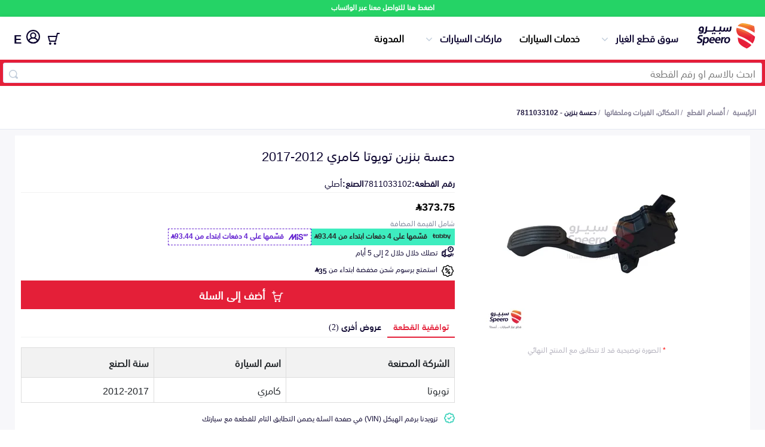

--- FILE ---
content_type: image/svg+xml
request_url: https://speero.net/assets/new-images/arrow.svg
body_size: -159
content:
<svg xmlns="http://www.w3.org/2000/svg" width="512" height="512" viewBox="0 0 451.847 451.847"><path d="M225.923 354.706c-8.098 0-16.195-3.092-22.369-9.263L9.27 151.157c-12.359-12.359-12.359-32.397 0-44.751 12.354-12.354 32.388-12.354 44.748 0l171.905 171.915 171.906-171.909c12.359-12.354 32.391-12.354 44.744 0 12.365 12.354 12.365 32.392 0 44.751L248.292 345.449c-6.177 6.172-14.274 9.257-22.369 9.257z" fill="#c0ccda"/></svg>